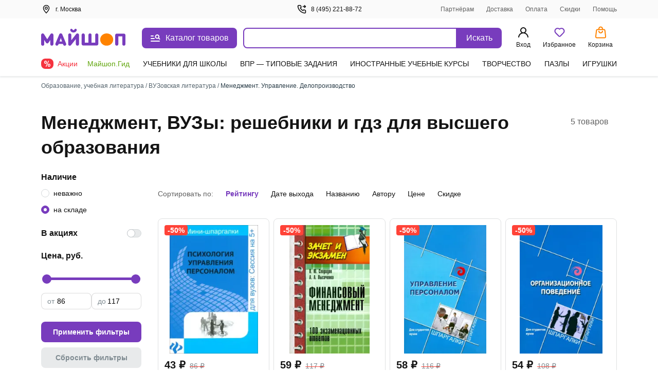

--- FILE ---
content_type: text/javascript
request_url: https://ssr.my-shop.ru/v3/20250525-32547/_nuxt/subscriptions.Rd3FXgPA.js
body_size: 1691
content:
import{_ as E,h as M,w as P,D as b,j as g,m as z,f as c,k as _,a as r,e as u,g as i,t as d,b as e,c as m,r as F,d as U,p as B,F as q,H as $,q as j,A as O,B as R,I as G}from"./entry.k3YFGI87.js";import{T as J,H as K}from"./components.gNXzCh_J.js";import Q from"./Button.ODij1F03.js";import{_ as W}from"./nuxt-link.BlxSdLTA.js";import"./vue.f36acd1f.UmqNuCLW.js";const X=$(()=>G(()=>import("./Basic.Ubf_mhG7.js"),__vite__mapDeps([0,1,2,3,4,5,6,7,8,9,10,11,12,13,14,15]),import.meta.url).then(o=>o.default||o)),L=o=>(O("data-v-e32ce325"),o=o(),R(),o),Y={class:"block-body"},Z=L(()=>e("h2",{class:"h2"},"Рассылки",-1)),ss={class:"block__content"},ts={class:"subscription__title"},es=["innerHTML"],os={class:"subscription__description"},ns={key:0},as={key:1},is={class:"desc"},cs=L(()=>e("div",null,"Подписываясь на рассылку, Вы даете согласие на получение рассылки рекламно-информационного характера и на обработку своих персональных данных в целях продвижения товаров и услуг.",-1)),ls={__name:"subscriptions",async setup(o){let p,v;const{$api:y}=j(),k=M(),n=([p,v]=P(()=>y.myUtil.getSubscription()),p=await p,v(),p);n.meta&&(k.pageMeta=n.meta),n.cart&&k.updateCartPartial(n.cart);let x=b(n.client),l=b(n.subscription),S=b(l.value.map(s=>s==null?void 0:s.is_subscribed).includes(1)),C=b({message:"",error:!1});const w=g(()=>{const s=new FormData;return l.value.forEach(a=>{const f="subscription_"+a.id,h=a.is_subscribed?1:0;s.append(f,h)}),s}),H=g(()=>!x.value.email);function I(){y.myUtil.setSubscription(w.value).then(s=>{C.value.message="Изменения успешно сохранены",l.value=s.subscription||[],S.value=l.value.map(a=>a==null?void 0:a.is_subscribed).includes(1),x.value=s.client})}function N(s){return s?"Отписаться":"Подписаться"}function A(s){s.is_subscribed=s.is_subscribed===0?1:0,I()}return(s,a)=>{const f=J,h=K,D=Q,T=W,V=X;return r(),z(V,{tooltip:_(C),"is-subscribed":_(S)},{default:c(()=>[u(h,null,{default:c(()=>[u(f,null,{default:c(()=>[i(d(_(n).meta.title),1)]),_:1})]),_:1}),e("div",Y,[Z,e("div",ss,[(r(!0),m(q,null,F(_(l),t=>(r(),m("div",{key:t.id,class:U(["block__subscription",{in:t.is_subscribed}])},[e("label",ts,[e("div",{class:"subscription__title-font",innerHTML:t.title},null,8,es)]),e("div",os,d(t.description),1),t.periodicity?(r(),m("div",ns,[i("Периодичность: "),e("b",null,d(t.periodicity),1)])):B("",!0),t.lead?(r(),m("div",as,[i("Ведущий рассылки: "),e("b",null,d(t.lead),1)])):B("",!0),u(D,{class:"mt-16",type:t.is_subscribed?"is-outline":"is-basic",disabled:_(H),onClick:_s=>A(t)},{default:c(()=>[i(d(N(t.is_subscribed)),1)]),_:2},1032,["type","disabled","onClick"])],2))),128)),e("div",is,[cs,e("div",null,[u(T,{class:"desc__link",to:"/help/67.html"},{default:c(()=>[i("Подробнее о рассылках")]),_:1}),i(),u(T,{class:"desc__link",to:"/help/35.html"},{default:c(()=>[i("Подробнее о защите персональных данных")]),_:1})])])])])]),_:1},8,["tooltip","is-subscribed"])}}},ms=E(ls,[["__scopeId","data-v-e32ce325"]]);export{ms as default};
function __vite__mapDeps(indexes) {
  if (!__vite__mapDeps.viteFileDeps) {
    __vite__mapDeps.viteFileDeps = ["./Basic.Ubf_mhG7.js","./entry.k3YFGI87.js","./entry.NeIoSK82.css","./Loader.idDL_0G6.js","./Loader.1VAr6Lyf.css","./NotificationLoyaltyProgram.SyegwM3x.js","./nuxt-link.BlxSdLTA.js","./NotificationLoyaltyProgram.e3QNLCNn.css","./UserMenu.iNHgNWpI.js","./logOutUser.aM5Q_ZrM.js","./UserMenu.iSxUoVG-.css","./MessageTooltip.9ODMk7gY.js","./alert_circle_red.F_5YxhO7.js","./check_circle.yrvGp8WI.js","./MessageTooltip.OFtRbZtt.css","./Basic.NcZ_sxOZ.css"]
  }
  return indexes.map((i) => __vite__mapDeps.viteFileDeps[i])
}


--- FILE ---
content_type: text/javascript
request_url: https://ssr.my-shop.ru/v3/20250525-32547/_nuxt/Breadcrumbs.5y7F8Uga.js
body_size: 169
content:
import{_ as m}from"./nuxt-link.BlxSdLTA.js";import{a as e,c as t,F as a,r as _,y as l,z as o,b as s,e as y,f,d as h}from"./entry.k3YFGI87.js";const k={class:"text-Secondary body-12"},x=["innerHTML"],v={__name:"Breadcrumbs",props:{items:{type:Array,required:!0},frontEllip:{type:Boolean,default:!0}},setup(c){return(B,b)=>{const i=m;return e(),t("div",k,[(e(!0),t(a,null,_(c.items,(n,p)=>(e(),t(a,{key:p},[l(s("span",null,"... / ",512),[[o,c.frontEllip]]),(e(!0),t(a,null,_(n,({href:u,caption:d},r)=>(e(),t(a,{key:u+r},[y(i,{to:u,class:h(n.length-1===r?"text-Dark-Grey":"text-Secondary")},{default:f(()=>[s("span",{innerHTML:d},null,8,x)]),_:2},1032,["to","class"]),l(s("br",null,null,512),[[o,n.length-1===r]]),l(s("span",null," / ",512),[[o,r<n.length-1]])],64))),128))],64))),128))])}}};export{v as default};
